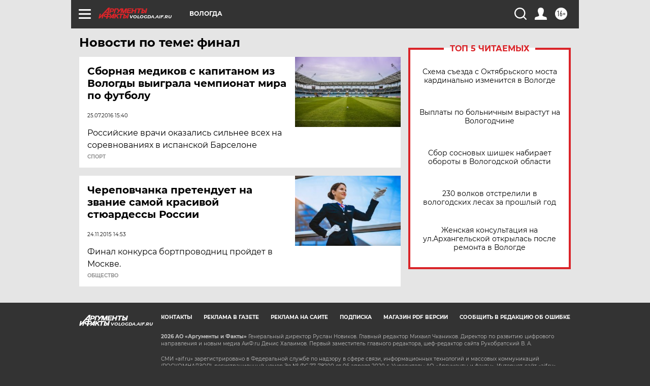

--- FILE ---
content_type: text/html
request_url: https://tns-counter.ru/nc01a**R%3Eundefined*aif_ru/ru/UTF-8/tmsec=aif_ru/416959096***
body_size: -73
content:
1D29760C6971546CX1769034860:1D29760C6971546CX1769034860